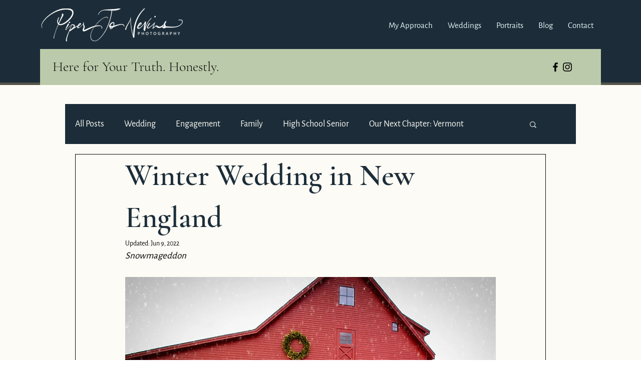

--- FILE ---
content_type: text/css; charset=utf-8
request_url: https://www.piperjophoto.com/_serverless/pro-gallery-css-v4-server/layoutCss?ver=2&id=4qr9g-not-scoped&items=3862_5184_3456%7C3611_5184_3456%7C3704_5184_3456%7C3575_3456_5184%7C3828_2912_4368%7C3804_3504_2336%7C3743_2912_4368%7C3704_2912_4368%7C3693_5184_3456%7C3933_1146_1719%7C3717_2912_4368%7C3890_3504_2336%7C3819_5184_3456%7C3521_3456_5184%7C3700_2875_4312%7C3417_3456_5184%7C3807_4317_3454%7C3530_3456_5184&container=7940.1875_740_1963_720&options=gallerySizeType:px%7CenableInfiniteScroll:true%7CtitlePlacement:SHOW_ON_HOVER%7CgridStyle:1%7CimageMargin:5%7CgalleryLayout:2%7CisVertical:true%7CnumberOfImagesPerRow:3%7CgallerySizePx:300%7CcubeRatio:1%7CcubeType:fill%7CgalleryThumbnailsAlignment:none
body_size: -119
content:
#pro-gallery-4qr9g-not-scoped [data-hook="item-container"][data-idx="0"].gallery-item-container{opacity: 1 !important;display: block !important;transition: opacity .2s ease !important;top: 0px !important;left: 0px !important;right: auto !important;height: 243px !important;width: 243px !important;} #pro-gallery-4qr9g-not-scoped [data-hook="item-container"][data-idx="0"] .gallery-item-common-info-outer{height: 100% !important;} #pro-gallery-4qr9g-not-scoped [data-hook="item-container"][data-idx="0"] .gallery-item-common-info{height: 100% !important;width: 100% !important;} #pro-gallery-4qr9g-not-scoped [data-hook="item-container"][data-idx="0"] .gallery-item-wrapper{width: 243px !important;height: 243px !important;margin: 0 !important;} #pro-gallery-4qr9g-not-scoped [data-hook="item-container"][data-idx="0"] .gallery-item-content{width: 243px !important;height: 243px !important;margin: 0px 0px !important;opacity: 1 !important;} #pro-gallery-4qr9g-not-scoped [data-hook="item-container"][data-idx="0"] .gallery-item-hover{width: 243px !important;height: 243px !important;opacity: 1 !important;} #pro-gallery-4qr9g-not-scoped [data-hook="item-container"][data-idx="0"] .item-hover-flex-container{width: 243px !important;height: 243px !important;margin: 0px 0px !important;opacity: 1 !important;} #pro-gallery-4qr9g-not-scoped [data-hook="item-container"][data-idx="0"] .gallery-item-wrapper img{width: 100% !important;height: 100% !important;opacity: 1 !important;} #pro-gallery-4qr9g-not-scoped [data-hook="item-container"][data-idx="1"].gallery-item-container{opacity: 1 !important;display: block !important;transition: opacity .2s ease !important;top: 0px !important;left: 248px !important;right: auto !important;height: 243px !important;width: 244px !important;} #pro-gallery-4qr9g-not-scoped [data-hook="item-container"][data-idx="1"] .gallery-item-common-info-outer{height: 100% !important;} #pro-gallery-4qr9g-not-scoped [data-hook="item-container"][data-idx="1"] .gallery-item-common-info{height: 100% !important;width: 100% !important;} #pro-gallery-4qr9g-not-scoped [data-hook="item-container"][data-idx="1"] .gallery-item-wrapper{width: 244px !important;height: 243px !important;margin: 0 !important;} #pro-gallery-4qr9g-not-scoped [data-hook="item-container"][data-idx="1"] .gallery-item-content{width: 244px !important;height: 243px !important;margin: 0px 0px !important;opacity: 1 !important;} #pro-gallery-4qr9g-not-scoped [data-hook="item-container"][data-idx="1"] .gallery-item-hover{width: 244px !important;height: 243px !important;opacity: 1 !important;} #pro-gallery-4qr9g-not-scoped [data-hook="item-container"][data-idx="1"] .item-hover-flex-container{width: 244px !important;height: 243px !important;margin: 0px 0px !important;opacity: 1 !important;} #pro-gallery-4qr9g-not-scoped [data-hook="item-container"][data-idx="1"] .gallery-item-wrapper img{width: 100% !important;height: 100% !important;opacity: 1 !important;} #pro-gallery-4qr9g-not-scoped [data-hook="item-container"][data-idx="2"].gallery-item-container{opacity: 1 !important;display: block !important;transition: opacity .2s ease !important;top: 0px !important;left: 497px !important;right: auto !important;height: 243px !important;width: 243px !important;} #pro-gallery-4qr9g-not-scoped [data-hook="item-container"][data-idx="2"] .gallery-item-common-info-outer{height: 100% !important;} #pro-gallery-4qr9g-not-scoped [data-hook="item-container"][data-idx="2"] .gallery-item-common-info{height: 100% !important;width: 100% !important;} #pro-gallery-4qr9g-not-scoped [data-hook="item-container"][data-idx="2"] .gallery-item-wrapper{width: 243px !important;height: 243px !important;margin: 0 !important;} #pro-gallery-4qr9g-not-scoped [data-hook="item-container"][data-idx="2"] .gallery-item-content{width: 243px !important;height: 243px !important;margin: 0px 0px !important;opacity: 1 !important;} #pro-gallery-4qr9g-not-scoped [data-hook="item-container"][data-idx="2"] .gallery-item-hover{width: 243px !important;height: 243px !important;opacity: 1 !important;} #pro-gallery-4qr9g-not-scoped [data-hook="item-container"][data-idx="2"] .item-hover-flex-container{width: 243px !important;height: 243px !important;margin: 0px 0px !important;opacity: 1 !important;} #pro-gallery-4qr9g-not-scoped [data-hook="item-container"][data-idx="2"] .gallery-item-wrapper img{width: 100% !important;height: 100% !important;opacity: 1 !important;} #pro-gallery-4qr9g-not-scoped [data-hook="item-container"][data-idx="3"]{display: none !important;} #pro-gallery-4qr9g-not-scoped [data-hook="item-container"][data-idx="4"]{display: none !important;} #pro-gallery-4qr9g-not-scoped [data-hook="item-container"][data-idx="5"]{display: none !important;} #pro-gallery-4qr9g-not-scoped [data-hook="item-container"][data-idx="6"]{display: none !important;} #pro-gallery-4qr9g-not-scoped [data-hook="item-container"][data-idx="7"]{display: none !important;} #pro-gallery-4qr9g-not-scoped [data-hook="item-container"][data-idx="8"]{display: none !important;} #pro-gallery-4qr9g-not-scoped [data-hook="item-container"][data-idx="9"]{display: none !important;} #pro-gallery-4qr9g-not-scoped [data-hook="item-container"][data-idx="10"]{display: none !important;} #pro-gallery-4qr9g-not-scoped [data-hook="item-container"][data-idx="11"]{display: none !important;} #pro-gallery-4qr9g-not-scoped [data-hook="item-container"][data-idx="12"]{display: none !important;} #pro-gallery-4qr9g-not-scoped [data-hook="item-container"][data-idx="13"]{display: none !important;} #pro-gallery-4qr9g-not-scoped [data-hook="item-container"][data-idx="14"]{display: none !important;} #pro-gallery-4qr9g-not-scoped [data-hook="item-container"][data-idx="15"]{display: none !important;} #pro-gallery-4qr9g-not-scoped [data-hook="item-container"][data-idx="16"]{display: none !important;} #pro-gallery-4qr9g-not-scoped [data-hook="item-container"][data-idx="17"]{display: none !important;} #pro-gallery-4qr9g-not-scoped .pro-gallery-prerender{height:1483px !important;}#pro-gallery-4qr9g-not-scoped {height:1483px !important; width:740px !important;}#pro-gallery-4qr9g-not-scoped .pro-gallery-margin-container {height:1483px !important;}#pro-gallery-4qr9g-not-scoped .pro-gallery {height:1483px !important; width:740px !important;}#pro-gallery-4qr9g-not-scoped .pro-gallery-parent-container {height:1483px !important; width:745px !important;}